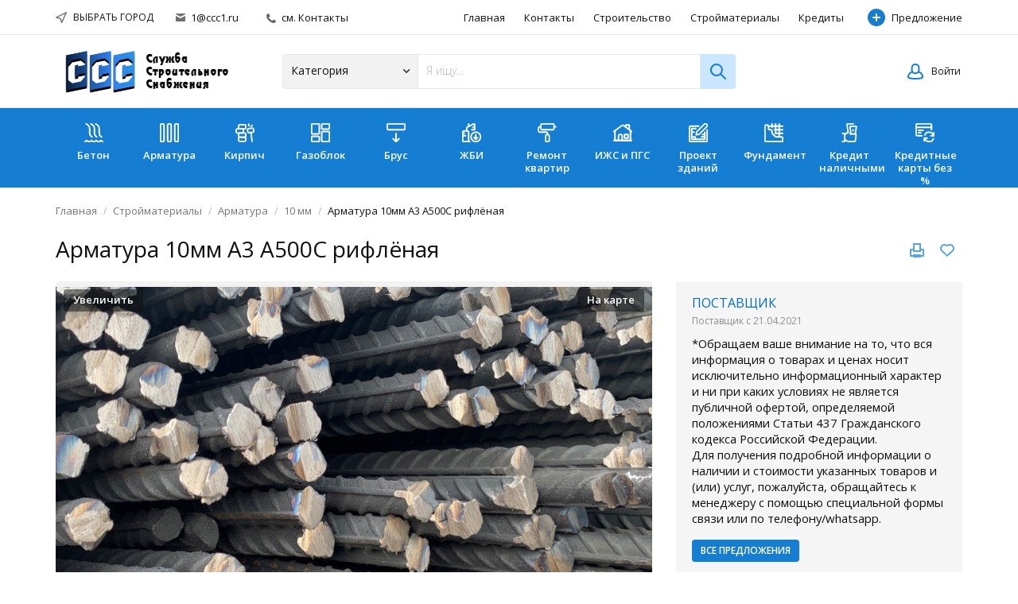

--- FILE ---
content_type: text/html; charset=utf-8
request_url: https://krasnodar.ccc1.ru/armatura/10mm/armatura-10mm-a3-a500s-riflionaia-3729.html
body_size: 25424
content:
<!DOCTYPE html>
<html xmlns="http://www.w3.org/1999/xhtml" lang="ru">
<head>

<title>Арматура 10мм А3 А500С рифлёная цена от 45 руб в Краснодаре - заказать метрами, тоннами</title>

<meta http-equiv="X-UA-Compatible" content="IE=edge" />
<meta name="generator" content="Flynax Classifieds Software" />
<meta charset="UTF-8" />
<meta http-equiv="x-dns-prefetch-control" content="on" />
<meta name="viewport" content="width=device-width, user-scalable=no, initial-scale=1, maximum-scale=1" />

<meta name="description" content="Арматура 10мм А3 А500С рифлёная в Краснодаре - продажа по выгодной цене от надёжного поставщика. Узнать стоимость со скидкой от прайс-листа на товар Арматура 10мм А3 А500С рифлёная и приобрести в Краснодаре за наличный или безналичный расчёт." />
<meta name="Keywords" content="" />

<link rel="stylesheet" href="https://www.ccc1.ru/templates/general_nova/css/style.css" />


<link rel="shortcut icon" href="https://www.ccc1.ru/templates/general_nova/img/favicon.ico" type="image/x-icon" />




<!--[if lte IE 9]>
<meta http-equiv="refresh" content="0; url=https://www.ccc1.ru/templates/general_nova/browser-upgrade.htx" />
<style>body { display: none!important; }</style>
<![endif]-->

<script src="https://www.ccc1.ru/libs/jquery/jquery.js"></script>
<script src="https://www.ccc1.ru/libs/javascript/system.lib.js"></script>
<script src="https://www.ccc1.ru/libs/jquery/jquery.ui.js"></script>
<script src="https://www.ccc1.ru/libs/jquery/datePicker/i18n/ui.datepicker-ru.js"></script>



<script type="text/javascript">
    var rlLangDir       = 'ltr';
    var rlLang          = 'ru';
    var isLogin         = false;
    var staticDataClass = true;

    var lang = new Array();
        lang['notice_listing_removed_from_favorites'] = 'Объявление было успешно удалено из &quot;Избранных&quot;.';
        lang['add_to_favorites'] = 'Добавить в избранные';
        lang['no_favorite'] = 'У Вас нет избранных объявлений.';
        lang['remove_from_favorites'] = 'Исключить из избранных';
        lang['save_search_confirm'] = 'Вы уверены, что хотите сохранить результаты данного поиска?';
        lang['count_more_pictures'] = '{count} фото<br />больше';
        lang['massmailer_newsletter_guest'] = 'Гость';
        lang['account_remove_notice_pass'] = 'Ваша учетная запись будет удалена безвозвратно, включая данные Вашего профиля, объявления и другие настройки. Пожалуйста, введите свой пароль, чтобы продолжить удаление. ';
        lang['account_remove_notice'] = 'Ваша учетная запись будет удалена безвозвратно, включая данные Вашего профиля, объявления и другие настройки.';
        lang['account_remove_in_process'] = 'Идет удаление учетной записи; пожалуйста, не закрывайте всплывающее окно. ';
        lang['mf_is_your_location'] = '{location} - это Ваше местоположение?';
        lang['massmailer_newsletter_no_response'] = 'Сервер не отвечает; пожалуйста, попробуйте повторить позже.';
        lang['add_photo'] = 'Добавить фото';
        lang['photo'] = 'Фото';
        lang['delete_account'] = 'Удалить учетную запись';
        lang['error_maxFileSize'] = 'Размер файла превышает установленный лимит.';
        lang['or'] = 'или';
        lang['password_weak_warning'] = 'Вы выбрали слабый пароль; мы советуем использовать заглавные буквы для повышения безопасности.';
        lang['password_strength_pattern'] = 'Надежность ({number} из {maximum})';
        lang['loading'] = 'Загрузка…';
        lang['flynax_connect_fail'] = 'Не удалось обратиться к серверу ';
        lang['update'] = 'Обновить';
        lang['reviewed'] = 'Просмотрено';
        lang['replied'] = 'Отвечено';
        lang['password_lenght_fail'] = 'Ваш пароль является слишком коротким или пустым.';
        lang['done'] = 'Завершено';
        lang['incomplete'] = 'Незавершенные';
        lang['warning'] = 'Внимание!';
        lang['pending'] = 'На рассмотрении';
        lang['expired'] = 'Истекшие';
        lang['system_error'] = 'Произошла системная ошибка; скоро исправим...';
        lang['confirm_notice'] = 'Пожалуйста, подтвердите действие.';
        lang['show_subcategories'] = 'Показывать подкатегории';
        lang['cancel'] = 'Отменить';
        lang['notice'] = 'Заметка';
        lang['save'] = 'Сохранить';
        lang['new'] = 'Новые';
        lang['close'] = 'Закрыть';
        lang['characters_left'] = 'символов текста максимум';
        lang['to'] = 'до';
        lang['any'] = '- Х -';
        lang['from'] = 'от';
        lang['password'] = 'Пароль';
        lang['manage'] = 'Изменить';
        lang['delete'] = 'Удалить';
        lang['notice_pass_bad'] = 'Пароли не совпадают.';
        lang['notice_reg_length'] = 'Значение в поле {field}  должно содержать как минимум 3 символа.';
        lang['notice_bad_file_ext'] = 'Формат файла {ext} не совместим; пожалуйста, используйте рекомендованные форматы из списка.';
        lang['active'] = 'Активные';
        lang['approval'] = 'Неактивные';
        lang['price'] = 'Цена';
        lang['of'] = 'из';
        lang['no_browser_gps_support'] = 'Ваш браузер не поддерживает опцию определения местоположения.';
        lang['gps_support_denied'] = 'Пожалуйста, включите определение местоположения в настройках браузера.';
        lang['nothing_found_for_char'] = 'Ничего не найдено по <strong>&quot;{char}&quot;<\/strong>.';
        lang['canceled'] = 'Отменено';
        lang['delete_file'] = 'Удалить файл';
    
    var rlPageInfo           = new Array();
    rlPageInfo['key']        = 'view_details';
    rlPageInfo['controller'] = 'listing_details';
    rlPageInfo['path']       = 'stroymaterialy';

    var rlConfig                                 = new Array();
    rlConfig['seo_url']                          = 'https://www.ccc1.ru/';
    rlConfig['tpl_base']                         = 'https://www.ccc1.ru/templates/general_nova/';
    rlConfig['files_url']                        = 'https://www.ccc1.ru/files/';
    rlConfig['libs_url']                         = 'https://www.ccc1.ru/libs/';
    rlConfig['plugins_url']                      = 'https://www.ccc1.ru/plugins/';

    rlConfig['ajax_url']                         = 'https://krasnodar.ccc1.ru';
        rlConfig['ajax_url']                         += '/request.ajax.php';

    rlConfig['mod_rewrite']                      = 1;
    rlConfig['sf_display_fields']                = 1;
    rlConfig['account_password_strength']        = 0;
    rlConfig['messages_length']                  = 3000;
    rlConfig['pg_upload_thumbnail_width']        = 340;
    rlConfig['pg_upload_thumbnail_height']       = 180;
    rlConfig['thumbnails_x2']                    = true;
    rlConfig['template_type']                    = 'responsive_42';
    rlConfig['domain']                           = '.ccc1.ru';
    rlConfig['domain_path']                      = '/';
    rlConfig['isHttps']                          = true;
    rlConfig['map_search_listings_limit']        = 500;
    rlConfig['map_search_listings_limit_mobile'] = 75;
    rlConfig['price_delimiter']                  = "";
    rlConfig['price_separator']                  = ",";
    rlConfig['random_block_slideshow_delay']     = '10';
    rlConfig['template_name']                    = 'general_nova_wide';
    rlConfig['map_provider']                     = 'yandex';
    rlConfig['map_default_zoom']                 = '11';
    rlConfig['upload_max_size']                  = 2097152000;
    rlConfig['expire_languages']                 = 12;

    var rlAccountInfo = new Array();
    rlAccountInfo['ID'] = null;

    flynax.langSelector();

    var qtip_style = new Object({
        width      : 'auto',
        background : '#1473cc',
        color      : '#ffffff',
        tip        : 'bottomLeft',
        border     : {
            width  : 7,
            radius : 0,
            color  : '#1473cc'
        }
    });
</script>


<script src="https://www.ccc1.ru/templates/general_nova/js/lib.js"></script>

<script>
    var mfFields = new Array();
    var mfFieldVals = new Array();
    lang['select'] = "- Выбрать -";
    lang['not_available'] = "Нет данных";
</script>

<script>


var mfGeoFields = new Array();

var gfAjaxClick = function(key, path, redirect){
    flUtil.ajax({
        mode: 'mfApplyLocation',
        item: path,
        key: key
    }, function(response, status) {
        if (status == 'success' && response.status == 'OK') {
            if (rlPageInfo['key'] === '404') {
                location.href = rlConfig['seo_url'];
            } else {
                if (location.href.indexOf('?reset_location') > 0) {
                    location.href = location.href.replace('?reset_location', '');
                } else {
                    if (redirect) {
                        location.href = redirect;
                    } else {
                        location.reload();
                    }
                }
            }
        } else {
            printMessage('error', lang['system_error']);
        }
    });
}


</script>

    <style>

/*** GEO LOCATION IN NAVBAR */
.circle #mf-location-selector {
    vertical-align: top;
    display: inline-block;
}
#mf-location-selector + .popover {
    color: initial;
    /*min-width: auto;*/
}
#mf-location-selector .default:before,
#mf-location-selector .default:after {
    display: none;
}
#mf-location-selector .default {
    max-width: 170px;
    
        vertical-align: top;
        
    white-space: nowrap;
}
#mf-location-selector .default > span {
    display: inline-block;
    min-width: 0;
    text-overflow: ellipsis;
    overflow: hidden;
    white-space: nowrap;
}


@media screen and (max-width: 767px) {
    #mf-location-selector .default > span {
        display: none;
    }
    svg.mf-location-icon {
        margin: 0 !important;
    }
}

.popup .gf-root {
    width: 500px;
    display: flex;
    height: 255px;
}
.gf-cities {
    overflow: hidden;
}
.gf-cities .gf-city {
    padding: 4px 0;
}
.gf-cities .gf-city a {
    display: block;
}
.gf-cities-hint {
    padding-bottom: 10px;
}
svg.mf-location-icon {
    
    width: 14px;
    height: 14px;
        flex-shrink: 0;
        
}
#mf-location-selector:hover svg.mf-location-icon {
    opacity: .8;
}
@media screen and (max-width: 767px) {
    .popup .gf-root {
        height: 85vh;
        min-width: 1px;
    }
}
@media screen and (min-width: 768px) and (max-width: 991px) {
    .header-contacts .contacts__email {
        display: none;
    }
}

/* TODO: Remove once bootstrap4 will be updated in the template core */
.d-inline {
  display: inline !important;
}
@media (min-width: 768px) {
  .d-md-none {
    display: none !important;
  }
}
.gf-root .w-100 {
    width: 100%;
}
.flex-column {
    flex-direction: column;
}
.flex-fill {
    flex: 1;
}
.mr-2 {
    margin-right: 0.5rem;
}
.align-self-center {
    align-self: center;
}
body[dir=rtl] .mr-2 {
    margin-right: 0;
    margin-left: 0.5rem;
}
/* TODO end */

</style>

<style>

.mf-autocomplete {
    padding-bottom: 15px;
    position: relative;
}
.mf-autocomplete-dropdown {
    width: 100%;
    height: auto;
    max-height: 185px;
    position: absolute;
    overflow-y: auto;
    background: white;
    z-index: 500;
    margin: 0 !important;
    box-shadow: 0px 3px 5px rgba(0,0,0, 0.2);
}
.mf-autocomplete-dropdown > a {
    display: block;
    padding: 9px 10px;
    margin: 0;
}
.mf-autocomplete-dropdown > a:hover,
.mf-autocomplete-dropdown > a.active {
    background: #eeeeee;
}

.gf-current a > img {
    background-image: url(https://www.ccc1.ru/templates/general_nova/img/gallery.png);
}
@media only screen and (-webkit-min-device-pixel-ratio: 1.5),
only screen and (min--moz-device-pixel-ratio: 1.5),
only screen and (min-device-pixel-ratio: 1.5),
only screen and (min-resolution: 144dpi) {
    .gf-current a > img {
        background-image: url(https://www.ccc1.ru/templates/general_nova/img/@2x/gallery2.png) !important;
    }
}

</style>
<!-- listing box grid-view box styles -->

<style>


ul.lb-box-grid li.item .photo {
    width: 60px;
    height: 60px;
    float: left;
    margin-right: 10px;
    padding: 0;
    border: 0;
    border-radius: 0;
}
ul.lb-box-grid li.item .photo img {
    width: 100%;
    height: 100%;
    border: 0px;
}
/* craigslist fallback */
ul.lb-box-grid > li div.picture.no-picture img {
    background-size: cover;
}
/* craigslist fallback end */
ul.lb-box-grid li.item ul {
    padding: 0!important;
    margin: 0!important;
    overflow: hidden;
    background: transparent;
    box-shadow: none;
    width: auto!important;
}
ul.lb-box-grid li.item ul > li.title {
    margin: -2px 0 5px 0;
    text-overflow: ellipsis;
    padding: 0px;

    position: static;
    background: transparent;

    overflow: hidden;
    display: -webkit-box;
    -webkit-line-clamp: 2;
    -webkit-box-orient: vertical;
}
ul.lb-box-grid li.item ul > li.title > a {
    white-space: normal;
}
ul.lb-box-grid li.item span.price-tag {
    font-weight: normal;
}

/* rlt option */
body[dir=rtl]  ul.lb-box-grid li.item .photo {
    float: right;
    margin-right: 0;
    margin-left: 10px;
}

/*** ALL DESKTOPS VIEW ***/
@media screen and (min-width: 992px) {
    .side_block ul.lb-box-grid li.col-md-12:not(:last-child) {
        margin-bottom: 10px;
    }
}
/*** MIDDLE DESKTOP VIEW ***/
@media screen and (min-width: 992px) and (max-width: 1199px) {
    .two-middle ul.lb-box-grid li.col-md-12:not(:last-child) {
        margin-bottom: 10px;
    }
}
/*** LARGE DESKTOP VIEW ***/
@media screen and (min-width: 1200px) {
    .two-middle ul.lb-box-grid li.col-md-12:not(.col-lg-6):not(:last-child) {
        margin-bottom: 10px;
    }
}
/*** MOBILE VIEW ***/
@media screen and (max-width: 767px) {
    ul.lb-box-grid li.item {
        max-width: none;
    }
    ul.lb-box-grid li.item:not(:last-child) {
        margin-bottom: 10px;
    }
}


</style>

<!-- listing box grid-view box styles end -->
    <!-- listing box grid-view box styles | nova fallback -->
    <style>
    

    ul.featured.lb-box-grid > li > ul {
        border: 0px;
        border-radius: 0;
    }

    
    </style>

<!-- report broken listings header -->


<style>
.rbl-icon svg {
    width: 22px;
    vertical-align: bottom;
}
.rbl-icon svg > * {
    stroke-width: 2px;
}

#points {
    max-height: 300px;
}
#points .rbl-item:not(:last-child) {
    margin-bottom: 10px;
}

/*** ALL TABLET/MOBILE VIEWS ***/
@media screen and (max-width: 991px) {
    #points {
        max-height: 50vh;
    }
}
</style>


<!-- report broken listings header end --><!-- verification code plugin -->

            <!-- ЯМетрика -->
        <!-- Yandex.Metrika counter -->
<script type="text/javascript" >
   (function(m,e,t,r,i,k,a){m[i]=m[i]||function(){(m[i].a=m[i].a||[]).push(arguments)};
   m[i].l=1*new Date();k=e.createElement(t),a=e.getElementsByTagName(t)[0],k.async=1,k.src=r,a.parentNode.insertBefore(k,a)})
   (window, document, "script", "https://mc.yandex.ru/metrika/tag.js", "ym");

   ym(81211804, "init", {
        clickmap:true,
        trackLinks:true,
        accurateTrackBounce:true,
        webvisor:true
   });
</script>
<noscript><div><img src="https://mc.yandex.ru/watch/81211804" style="position:absolute; left:-9999px;" alt="" /></div></noscript>
<!-- /Yandex.Metrika counter -->
        <!-- end  ЯМетрика -->
            <!-- Яндекс -->
        <meta name="yandex-verification" content="47903e3e96a9cbff" />
        <!-- end  Яндекс -->
    
<!-- verification code plugin -->
<link rel="preconnect" href="https://www.google.com">
<link rel="preconnect" href="https://www.gstatic.com" crossorigin>


<script type="text/javascript" charset="UTF-8">
/* <![CDATA[ */
try { if (undefined == xajax.config) xajax.config = {}; } catch (e) { xajax = {}; xajax.config = {}; };
xajax.config.requestURI = "https://krasnodar.ccc1.ru/armatura/10mm/armatura-10mm-a3-a500s-riflionaia-3729.html";
xajax.config.statusMessages = false;
xajax.config.waitCursor = true;
xajax.config.version = "xajax 0.5 Beta 4";
xajax.config.legacy = false;
xajax.config.defaultMode = "asynchronous";
xajax.config.defaultMethod = "POST";
/* ]]> */
</script>
<script type="text/javascript" src="https://www.ccc1.ru/libs/ajax/xajax_js/xajax_core.js" charset="UTF-8"></script>
<script type="text/javascript" charset="UTF-8">
/* <![CDATA[ */
window.setTimeout(
 function() {
  var scriptExists = false;
  try { if (xajax.isLoaded) scriptExists = true; }
  catch (e) {}
  if (!scriptExists) {
   alert("Error: the xajax Javascript component could not be included. Perhaps the URL is incorrect?\nURL: https://www.ccc1.ru/libs/ajax/xajax_js/xajax_core.js");
  }
 }, 2000);
/* ]]> */
</script>

<script type='text/javascript' charset='UTF-8'>
/* <![CDATA[ */
xajax_tellFriend = function() { return xajax.request( { xjxfun: 'ajaxTellFriend' }, { parameters: arguments } ); };
xajax_contactOwner = function() { return xajax.request( { xjxfun: 'ajaxContactOwner' }, { parameters: arguments } ); };
/* ]]> */
</script>


<script src="https://www.ccc1.ru/templates/general_nova/js/yandex.js"></script>
<noscript><div><img src="https://mc.yandex.ru/watch/54914035" style="position:absolute; left:-9999px;" alt="" /></div></noscript>
</head>

<body class="large view-details-page bc-exists get-details-box listing-fit-contain" >
    <div class="main-wrapper d-flex flex-column">
        <header class="page-header">
            <div class="point1 clearfix">
                <div class="top-navigation">
                    <div class="point1 h-100 d-flex align-items-center">
                        <!-- languages selector -->


<!-- languages selector end -->
                        <!-- Location selector in user navbar | multifield -->

<span class="circle" id="mf-location-selector">
    <span class="default header-contacts">
        <svg class="mf-location-icon mr-2 align-self-center" viewBox="0 0 20 20"><use xlink:href="#mf-location"></use></svg><span class="flex-fill">Выбрать город</span>
    </span>
</span>



<!-- Location selector in user navbar | multifield end -->

                        <span class="header-contacts d-none d-md-block font-size-xs font-weight-semibold">
                                                            <a class="color-gray contacts__email mx-3" href="mailto: 1@ccc1.ru">
                                    <svg viewBox="0 0 12 10" class="mr-1">
                                        <use xlink:href="#envelope-small"></use>
                                    </svg>
                                    1@ccc1.ru
                                </a>
                                                                                        <a class="d-lg-none d-xl-inline color-gray contacts__handset mx-3" href="tel: см. Контакты">
                                    <svg viewBox="0 0 12 12" class="mr-1">
                                        <use xlink:href="#handset"></use>
                                    </svg>
                                    см. Контакты
                                </a>
                                                    </span>

                        <nav class="main-menu d-flex flex-fill shrink-fix h-100 justify-content-end">
                            <!-- main menu block -->

<div class="menu d-flex h-100 align-items-center flex-fill shrink-fix justify-content-end">
    <div class="d-none d-lg-flex h-100 align-items-center flex-fill shrink-fix justify-content-end">
        <span class="mobile-menu-header d-none align-items-center">
            <span class="mr-auto">Меню</span>
            <svg viewBox="0 0 12 12">
                <use xlink:href="#close-icon"></use>
            </svg>
        </span>

					<a title="ССС1 - Служба Строительного Снабжения №1 в Краснодаре"
           class="h-100"
                      href="https://www.ccc1.ru/">Главная</a>
					<a title="Контакты"
           class="h-100"
                      rel="nofollow"
                      href="https://www.ccc1.ru/contact-us.html">Контакты</a>
							<a title="Строительство в Краснодаре - Сравнить цены, выбрать подрядчика"
           class="h-100"
                      href="https://www.ccc1.ru/stroitelstvo.html">Строительство</a>
					<a title="Стройматериалы купить в Краснодаре недорого, сравнить цены на стройматериалы "
           class="h-100"
                      href="https://www.ccc1.ru/stroymaterialy.html">Стройматериалы</a>
					<a title="Кредиты частным лицам"
           class="h-100"
                      rel="nofollow"
                      href="https://www.ccc1.ru/credits.html">Кредиты</a>
	    </div>

    <a class="h-100 add-property icon-opacity d-none d-md-flex" 
        rel="nofollow"
        title="Кредиты частным лицам"
    href="https://www.ccc1.ru/add-listing.html"><span class="icon-opacity__icon"></span>Предложение</a>

	</div>

<span class="menu-button d-flex d-lg-none align-items-center" title="Меню">
    <svg viewBox="0 0 20 14" class="mr-2">
        <use xlink:href="#mobile-menu"></use>
    </svg>
    Меню
</span>


<!-- main menu block end -->                        </nav>
                    </div>
                </div>
                <section class="header-nav d-flex flex-column">
                    <div class="point1 d-flex flex-fill flex-column">
                        <div class="row no-gutters flex-fill align-items-center">
                            <div class="col-6 col-xl-3">
                                <div class="mx-0 md-x-3" id="logo">
                                    <a class="d-inline-block" href="https://www.ccc1.ru/" title="ССС1 - Служба Строительного Снабжения №1 в Краснодаре">
                                        <img alt="ССС1 - Служба Строительного Снабжения №1 в Краснодаре" 
                                            src="https://www.ccc1.ru/templates/general_nova/img/logo.png" 
                                            srcset="https://www.ccc1.ru/templates/general_nova/img/@2x/logo.png 2x" />
                                    </a>
                                </div>
                            </div>
                            <div class="col-xl-6 col-lg-12 order-3 order-xl-2">
                                <!-- home page content tpl -->

<section class="horizontal-search">
    
                
    <form accesskey="https://www.ccc1.ru/search.html#keyword_tab" method="post" action="https://www.ccc1.ru/{type}/search-results.html">
        <input type="hidden" name="action" value="search" />
        <input type="hidden" name="form" value="keyword_search" />
        <input type="hidden" name="post_form_key" value="" />

		<div class="d-flex flex-column flex-md-row cd-form">
            
                            <select name="f[Category_ID]" class="cd-dropdown">
                    <option value="">Категория</option>
                </select>

                
            
            <input class="tags-autocomplete flex-fill" type="text" placeholder="Я ищу..." name="f[keyword_search]" />

            
            <input class="d-block d-md-none" type="submit" value="Поиск" />
            <input class="button-lens d-none d-md-block" type="submit" value="" />
		</div>
    </form>
</section>

<!-- home page content tpl end -->                            </div>
                            <div class="col-6 col-xl-3 order-2 order-xl-3 d-flex justify-content-end user-navbar">
                                <!-- shopping cart tpl | template file -->


<!-- shopping cart tpl end -->                                <!-- user navigation bar -->


<span class="circle" id="user-navbar">
	<span class="default"><span>Войти</span></span>
	<span class="content  hide">
					<span class="user-navbar-container">
								
				<form  action="https://www.ccc1.ru/login.html" method="post">
					<input type="hidden" name="action" value="login" />
					
					<input placeholder="Email" type="text" name="username" maxlength="100" value=""  />
					<input placeholder="Пароль" type="password" name="password" maxlength="100"  />
					
					<div class="nowrap">
					<input type="submit" value="Войти"  />
					<span class="hookUserNavbar"></span>
					</div>

                                            <div class="remember-me">
                            <label><input type="checkbox" name="remember_me" checked="checked" />Оставаться в системе</label>
                        </div>
                    
					<span class="links">
						<span><a title="Сменить пароль" class="font2" href="https://www.ccc1.ru/reset-password.html">Забыли пароль?</a></span>
													<a title="Зарегистрироваться" class="font2" href="https://www.ccc1.ru/registration.html">Зарегистрироваться</a>
											</span>
				</form>
			</span>
			</span>
	
	</span>

<!-- user navigation bar end -->                            </div>
                        </div>
                    </div>
                </section>
            </div>
        </header>

        <!-- categorires carousel -->

    
    <section class="categories__block">
        <div class="categories__container point1">
            <div class="owl-carousel d-flex owl-hidden">
                                <div class="item categories__item col-4 col-sm-3 col-md-2 col-lg-1">
                    <a href="https://www.ccc1.ru/beton/"
                       class="categories__link text-center"
                       id="beton">
                                              <svg id="Regular" xmlns="http://www.w3.org/2000/svg" viewBox="0 0 24 24"><defs><style>.cls-1{fill:none;stroke:currentColor;stroke-linecap:round;stroke-linejoin:round;stroke-width:1.5px;}</style></defs><title>renewable-energy-water-dam-1</title><path class="cls-1" d="M23.25,23.139A4.383,4.383,0,0,1,21,21.75a3.964,3.964,0,0,1-3,1.5v-.027a4.188,4.188,0,0,1-3-1.473,3.964,3.964,0,0,1-3,1.5v-.027A4.188,4.188,0,0,1,9,21.75a3.964,3.964,0,0,1-3,1.5v-.027A4.188,4.188,0,0,1,3,21.75,4.07,4.07,0,0,1,.75,23.169"/><path class="cls-1" d="M2.25.75,4.333,2.139A5.426,5.426,0,0,1,6.75,6.654V12.4a5.425,5.425,0,0,0,3,4.854h0"/><path class="cls-1" d="M8.25.75l2.083,1.389A5.426,5.426,0,0,1,12.75,6.654V12.4a5.425,5.425,0,0,0,3,4.854h0"/><path class="cls-1" d="M14.25.75l2.083,1.389A5.426,5.426,0,0,1,18.75,6.654V12.4a5.425,5.425,0,0,0,3,4.854h0"/></svg>
                                              Бетон
                   </a>
                </div>
                                <div class="item categories__item col-4 col-sm-3 col-md-2 col-lg-1">
                    <a href="https://www.ccc1.ru/armatura/"
                       class="categories__link text-center"
                       id="stroymaterialy_armatura">
                                              <svg xmlns="http://www.w3.org/2000/svg" viewBox="0 0 24 24"><defs><style>.a{fill:none;stroke:currentColor;stroke-linecap:round;stroke-linejoin:round;stroke-width:1.5px;}</style></defs><title>layout-column</title><rect class="a" x="0.75" y="0.747" width="4.5" height="22.5" rx="1.5" ry="1.5"/><rect class="a" x="9.751" y="0.747" width="4.5" height="22.5" rx="1.5" ry="1.5"/><rect class="a" x="18.75" y="0.747" width="4.5" height="22.5" rx="1.5" ry="1.5"/></svg>
                                              Арматура
                   </a>
                </div>
                                <div class="item categories__item col-4 col-sm-3 col-md-2 col-lg-1">
                    <a href="https://www.ccc1.ru/kirpich/"
                       class="categories__link text-center"
                       id="stroymaterialy_kirpich">
                                              <svg xmlns="http://www.w3.org/2000/svg" viewBox="0 0 24 24"><defs><style>.a{fill:none;stroke:currentColor;stroke-linecap:round;stroke-linejoin:round;stroke-width:1.5px;}</style></defs><title>toys-building</title><rect class="a" x="3.994" y="17.625" width="9" height="5.25" rx="1.5" ry="1.5"/><rect class="a" x="3.994" y="12.375" width="9" height="5.25" rx="1.5" ry="1.5"/><rect class="a" x="0.994" y="7.125" width="9" height="5.25" rx="1.5" ry="1.5"/><rect class="a" x="3.994" y="1.875" width="9" height="5.25" rx="1.5" ry="1.5"/><line class="a" x1="19.478" y1="11.727" x2="20.988" y2="22.875"/><rect class="a" x="15.375" y="6.501" width="7.5" height="5.25" rx="1.5" ry="1.5" transform="translate(-1.052 2.651) rotate(-7.718)"/><line class="a" x1="16.744" y1="3.375" x2="16.744" y2="1.125"/><line class="a" x1="19.744" y1="4.125" x2="21.244" y2="2.625"/></svg>
                                              Кирпич
                   </a>
                </div>
                                <div class="item categories__item col-4 col-sm-3 col-md-2 col-lg-1">
                    <a href="https://www.ccc1.ru/gazoblok/"
                       class="categories__link text-center"
                       id="stroymaterialy_gazoblok">
                                              <svg xmlns="http://www.w3.org/2000/svg" viewBox="0 0 24 24"><defs><style>.a{fill:none;stroke:currentColor;stroke-linecap:round;stroke-linejoin:round;stroke-width:1.5px;}</style></defs><title>layout-dashboard</title><path class="a" d="M10.5,12.526a.978.978,0,0,1-.975.98h-7.8a.977.977,0,0,1-.975-.98V1.736a.978.978,0,0,1,.976-.98l7.8.013a.978.978,0,0,1,.974.98Z"/><path class="a" d="M23.246,6.544a.969.969,0,0,1-.975.962h-7.8a.968.968,0,0,1-.975-.962V1.731a.968.968,0,0,1,.973-.962l7.8-.013a.97.97,0,0,1,.977.962Z"/><path class="a" d="M10.5,22.291a.971.971,0,0,1-.977.965l-7.8-.013a.969.969,0,0,1-.973-.964V17.47a.969.969,0,0,1,.975-.964h7.8a.97.97,0,0,1,.975.964Z"/><path class="a" d="M14.472,23.256a.978.978,0,0,1-.976-.981V11.487a.978.978,0,0,1,.975-.981h7.8a.978.978,0,0,1,.975.981V22.262a.979.979,0,0,1-.974.981Z"/></svg>
                                              Газоблок
                   </a>
                </div>
                                <div class="item categories__item col-4 col-sm-3 col-md-2 col-lg-1">
                    <a href="https://www.ccc1.ru/brus/"
                       class="categories__link text-center"
                       id="stroymaterialy_brus">
                                              <svg xmlns="http://www.w3.org/2000/svg" viewBox="0 0 24 24"><defs><style>.a{fill:none;stroke:currentColor;stroke-linecap:round;stroke-linejoin:round;stroke-width:1.5px;}</style></defs><title>move-down</title><line class="a" x1="12" y1="23.248" x2="12" y2="12.748"/><polyline class="a" points="8.25 19.498 12 23.248 15.75 19.498"/><rect class="a" x="0.75" y="0.748" width="22.5" height="7.5" rx="1.5" ry="1.5"/></svg>
                                              Брус
                   </a>
                </div>
                                <div class="item categories__item col-4 col-sm-3 col-md-2 col-lg-1">
                    <a href="https://www.ccc1.ru/gbi/"
                       class="categories__link text-center"
                       id="stroymaterialy_zhbi">
                                              <svg id="Regular" xmlns="http://www.w3.org/2000/svg" viewBox="0 0 24 24"><defs><style>.cls-1{fill:none;stroke:currentColor;stroke-linecap:round;stroke-linejoin:round;stroke-width:1.5px;}</style></defs><title>real-estate-action-building-download</title><circle class="cls-1" cx="17.25" cy="17.25" r="6"/><line class="cls-1" x1="17.25" y1="14.25" x2="17.25" y2="20.25"/><line class="cls-1" x1="17.25" y1="20.25" x2="15" y2="18"/><line class="cls-1" x1="17.25" y1="20.25" x2="19.5" y2="18"/><path class="cls-1" d="M15.75,8.25V1.5A.75.75,0,0,0,14.737.8l-8.25,4.27A.75.75,0,0,0,6,5.77V9.75"/><line class="cls-1" x1="13.5" y1="5.25" x2="15.75" y2="5.25"/><line class="cls-1" x1="12" y1="8.25" x2="15.75" y2="8.25"/><line class="cls-1" x1="0.75" y1="12.75" x2="3" y2="12.75"/><line class="cls-1" x1="0.75" y1="15.75" x2="4.5" y2="15.75"/><line class="cls-1" x1="8.25" y1="4.156" x2="8.25" y2="0.751"/><path class="cls-1" d="M8.25,23.25v-12a1.5,1.5,0,0,0-1.5-1.5H2.25a1.5,1.5,0,0,0-1.5,1.5v12h9"/></svg>
                                              ЖБИ
                   </a>
                </div>
                                <div class="item categories__item col-4 col-sm-3 col-md-2 col-lg-1">
                    <a href="https://www.ccc1.ru/remont-kvartir/"
                       class="categories__link text-center"
                       id="remont_pod_kluch">
                                              <svg xmlns="http://www.w3.org/2000/svg" viewBox="0 0 24 24"><defs><style>.a{fill:none;stroke:currentColor;stroke-linecap:round;stroke-linejoin:round;stroke-width:1.5px;}</style></defs><title>color-rolling-brush</title><rect class="a" x="4.125" y="0.75" width="16.5" height="7.5" rx="1.5" ry="1.5"/><path class="a" d="M4.125,4.5h-1.5A1.5,1.5,0,0,0,1.125,6V9.75a1.5,1.5,0,0,0,1.5,1.5h8.25a1.5,1.5,0,0,1,1.5,1.5v1.5"/><path class="a" d="M13.125,23.25h-1.5a1.5,1.5,0,0,1-1.5-1.5V16.5a2.25,2.25,0,0,1,2.25-2.25h0a2.25,2.25,0,0,1,2.25,2.25v5.25A1.5,1.5,0,0,1,13.125,23.25Z"/><line class="a" x1="20.625" y1="4.5" x2="22.875" y2="4.5"/></svg>
                                              Ремонт квартир
                   </a>
                </div>
                                <div class="item categories__item col-4 col-sm-3 col-md-2 col-lg-1">
                    <a href="https://www.ccc1.ru/stroitelstvo-domov/"
                       class="categories__link text-center"
                       id="stroitelstvo_stroitiel_stvo_domov">
                                              <svg xmlns="http://www.w3.org/2000/svg" viewBox="0 0 24 24"><defs><style>.a{fill:none;stroke:currentColor;stroke-linecap:round;stroke-linejoin:round;stroke-width:1.5px;}</style></defs><title>house-3</title><path class="a" d="M2.25,9.4V21.75h4.5v-6a1.5,1.5,0,0,1,1.5-1.5h1.5a1.5,1.5,0,0,1,1.5,1.5v6h10.5V9.4"/><path class="a" d="M23.25,10.5,12.887,2.9a1.5,1.5,0,0,0-1.774,0L.75,10.5"/><polyline class="a" points="15.75 5 15.75 2.25 20.25 2.25 20.25 8.3"/><rect class="a" x="14.25" y="14.25" width="4.5" height="4.5"/><line class="a" x1="0.75" y1="21.75" x2="23.25" y2="21.75"/></svg>
                                              ИЖС и ПГС 
                   </a>
                </div>
                                <div class="item categories__item col-4 col-sm-3 col-md-2 col-lg-1">
                    <a href="https://www.ccc1.ru/proektirovanie-zdanij/"
                       class="categories__link text-center"
                       id="stroitelstvo_proiektirovaniie_zdanii">
                                              <svg xmlns="http://www.w3.org/2000/svg" viewBox="0 0 24 24"><defs><style>.a{fill:none;stroke:currentColor;stroke-linecap:round;stroke-linejoin:round;stroke-width:1.5px;}</style></defs><title>project-blueprint-create</title><path class="a" d="M13.045,14.137l-3.712.53.53-3.712,9.546-9.546a2.25,2.25,0,0,1,3.182,3.182Z"/><path class="a" d="M23.25,8.25v13.5a1.5,1.5,0,0,1-1.5,1.5H2.25a1.5,1.5,0,0,1-1.5-1.5V5.25a1.5,1.5,0,0,1,1.5-1.5h10.5"/><polyline class="a" points="9 6.75 3.75 6.75 3.75 20.25 20.25 20.25 20.25 11.25"/><line class="a" x1="3.75" y1="11.25" x2="6.75" y2="11.25"/><polyline class="a" points="3.75 17.25 8.25 17.25 8.25 20.25"/><line class="a" x1="15.75" y1="17.25" x2="20.25" y2="17.25"/><line class="a" x1="17.25" y1="14.25" x2="20.25" y2="14.25"/></svg>
                                              Проект зданий
                   </a>
                </div>
                                <div class="item categories__item col-4 col-sm-3 col-md-2 col-lg-1">
                    <a href="https://www.ccc1.ru/fundament/"
                       class="categories__link text-center"
                       id="stroitelstvo_vozviedieniie_fundamientov">
                                              <svg xmlns="http://www.w3.org/2000/svg" viewBox="0 0 24 24"><defs><style>.a{fill:none;stroke:currentColor;stroke-linecap:round;stroke-linejoin:round;stroke-width:1.5px;}</style></defs><title>construction-fence</title><path class="a" d="M2.25,2.25a1.5,1.5,0,0,0-1.5,1.5v18a1.5,1.5,0,0,0,1.5,1.5h19.5a1.5,1.5,0,0,0,1.5-1.5v-3a1.5,1.5,0,0,0-1.5-1.5H14.871a1.5,1.5,0,0,1-1.06-.439l-3.622-3.622a1.5,1.5,0,0,1-.439-1.06V9.75a1.5,1.5,0,0,0-1.5-1.5H6.75a1.5,1.5,0,0,1-1.5-1.5v-3a1.5,1.5,0,0,0-1.5-1.5Z"/><line class="a" x1="5.25" y1="3.75" x2="23.25" y2="3.75"/><line class="a" x1="12.75" y1="8.25" x2="23.25" y2="8.25"/><line class="a" x1="13.5" y1="12.75" x2="23.25" y2="12.75"/><line class="a" x1="9.75" y1="0.75" x2="9.75" y2="5.25"/><line class="a" x1="14.25" y1="0.75" x2="14.25" y2="12.75"/><line class="a" x1="18.75" y1="0.75" x2="18.75" y2="17.25"/></svg>
                                              Фундамент 
                   </a>
                </div>
                                <div class="item categories__item col-4 col-sm-3 col-md-2 col-lg-1">
                    <a href="https://www.ccc1.ru/credit/"
                       class="categories__link text-center"
                       id="potreb_credit">
                                              <svg xmlns="http://www.w3.org/2000/svg" viewBox="0 0 24 24"><defs><style>.a{fill:none;stroke:currentColor;stroke-linecap:round;stroke-linejoin:round;stroke-width:1.5px;}</style></defs><title>cash-payment-bills</title><path class="a" d="M3.171,12.8h2.5a.483.483,0,0,1,.5.523v9.409a.483.483,0,0,1-.5.523h-2.5"/><path class="a" d="M10.322,10.584,8.4,12.977a1.4,1.4,0,0,1-1.045.523H6.171"/><path class="a" d="M6.171,20.534c2.144,1.625,4.1,2.716,5.363,2.716h6.273c.76,0,1.238-.054,1.568-1.045a63.517,63.517,0,0,0,1.046-7.66c0-.522-.523-1.045-1.568-1.045H12.921"/><path class="a" d="M10.554,12.205,9.006,1.373A.546.546,0,0,1,9.546.75H17.1"/><path class="a" d="M13.839,13.5l-.916-9.159a.5.5,0,0,1,.5-.553h6.9a.5.5,0,0,1,.5.577l-1.38,9.2"/><path class="a" d="M16.7,8.621A.375.375,0,1,1,16.321,9a.375.375,0,0,1,.375-.375"/></svg>
                                              Кредит наличными
                   </a>
                </div>
                                <div class="item categories__item col-4 col-sm-3 col-md-2 col-lg-1">
                    <a href="https://www.ccc1.ru/credit-cards/"
                       class="categories__link text-center"
                       id="credit_cards">
                                              <svg xmlns="http://www.w3.org/2000/svg" viewBox="0 0 24 24"><defs><style>.a{fill:none;stroke:currentColor;stroke-linecap:round;stroke-linejoin:round;stroke-width:1.5px;}</style></defs><title>credit-card-sync</title><polyline class="a" points="15 18.75 11.25 18.75 11.25 22.5"/><path class="a" d="M22.667,19.483a5.572,5.572,0,0,1-10.74-.733"/><polyline class="a" points="19.5 15.75 23.25 15.75 23.25 12"/><path class="a" d="M11.833,15.017a5.572,5.572,0,0,1,10.74.733"/><path class="a" d="M20.25,8.25v-6a1.5,1.5,0,0,0-1.5-1.5H2.25a1.5,1.5,0,0,0-1.5,1.5v12a1.5,1.5,0,0,0,1.5,1.5h6"/><line class="a" x1="0.75" y1="5.25" x2="20.25" y2="5.25"/><line class="a" x1="3.75" y1="9" x2="9.75" y2="9"/><line class="a" x1="3.75" y1="12" x2="6.75" y2="12"/></svg>
                                              Кредитные карты без %
                   </a>
                </div>
                            </div>
        </div>
    </section>

    <script>
    

    $(function(){
        flUtil.loadScript(rlConfig['tpl_base']  + 'js/owl.carousel.min.js', function(){
            $('.owl-carousel').owlCarousel({
                loop: true,
                rtl: rlLangDir == 'rtl' ? true : false,
                margin: 0,
                nav: true,
                dots: false,
                navText: [],
                navElement: 'div',
                responsive: {
                    0: {
                        items: 3
                    },
                    576: {
                        items: 4
                    },
                    768: {
                        items: 6
                    },
                    992: {
                        items: 8
                    },
                    1200: {
                        items: 12,
                        nav: false
                    }
                }
            });

            $('.owl-carousel .item').removeClass(function (index, className) {
                return (className.match (/(^|\s)col-\S+/g) || []).join(' ');
            });

            $('.owl-hidden').removeClass('owl-hidden');
        });
    });
    
    </script>

<!-- categorires carousel --><!-- page content -->


<div id="wrapper" class="flex-fill w-100">
	<section id="main_container">
		<!-- bread crumbs block -->

	<div id="bread_crumbs">
		<ul class="point1"><li accesskey="/"><a href="https://www.ccc1.ru/" title="ССС1 - Служба Строительного Снабжения №1 в Краснодаре">Главная</a></li><li accesskey="/"><a href="https://www.ccc1.ru/stroymaterialy.html" title="Стройматериалы купить в Краснодаре недорого, сравнить цены на стройматериалы ">Стройматериалы</a></li><li accesskey="/"><a href="https://www.ccc1.ru/armatura/" title="Арматура">Арматура</a></li><li accesskey="/"><a href="https://www.ccc1.ru/armatura/10mm/" title="10 мм">10 мм</a></li><ol>Арматура 10мм А3 А500С рифлёная</ol> </ul>
	</div>

<!-- bread crumbs block end -->
        
		<div class="inside-container point1 clearfix">	
            
                            <!-- listing details header -->

<div class="row listing-header">
    <h1 class="col-md-10">Арматура 10мм А3 А500С рифлёная</h1>
    <div class="col-md-2">
        <div class="icons"><a rel="nofollow" target="_blank" href="https://www.ccc1.ru/.html?item=listing&id=3729" title="Распечатать страницу" class="print"><span></span></a><span id="fav_3729" class="favorite add" title="Добавить в избранные"><span class="icon"></span></span></div>
    </div>
</div>

<!-- listing details header end -->            
			<div class="row">
				<!-- left blocks area on home page -->
									<aside class="left order-2 col-lg-4">
						<!-- listing details sidebar -->



<!-- seller info -->
<section class="side_block no-header seller-short no-picture">
	<div>
		<!-- bottom listing details seller -->


<div class="row seller-short">
	<div class="col-sm-6 col-md-12 button-exists">
				
		<div class="clearfix relative">
						<ul class="seller-info">
				<li class="name">
					<a title="Посетить страницу" href="https://www.ccc1.ru/agents/3/">					ПОСТАВЩИК
					</a>
																													<div class="type">Поставщик с 21.04.2021</div>
									</li>
									<li class="about">*Обращаем ваше внимание на то, что вся информация о товарах и ценах носит исключительно информационный характер и ни при каких условиях не является публичной офертой, определяемой положениями Статьи 437 Гражданского кодекса Российской Федерации.<br />Для получения подробной информации о наличии и стоимости указанных товаров и (или) услуг, пожалуйста, обращайтесь к менеджеру с помощью специальной формы связи или по телефону/whatsapp. </li>
				
															<a class="button low" href="https://www.ccc1.ru/agents/3/#listings" title="Все предложения">Все предложения</a>
												</ul>
		</div>

		
																		
					<div class="owner-details">
								<div class="info-table">
					<div>
																																		<!-- field output tpl -->

<div class="table-cell clearfix small" 
    id="df_field_tip_uslug">
			<div class="name" title="">Тип услуг</div>
		<div class="value">
		<!-- item out value tpl -->Продажи, Логистика, Консультации, Договора<!-- item out value tpl end -->	</div>
</div>

<!-- field output tpl end -->																																																				
						
											</div>
				</div>
			</div>
		
			
	</div>

			<div class="col-sm-6 col-md-12 form">
						<div>
				<!-- contact seller form tpl -->


<form name="contact_owner" onsubmit="flynaxTpl.contactOwnerSubmit($(this).find('input[type=submit]'), 3729, 1, 0);return false;" method="post" action="">
            <div class="submit-cell">
            <div class="field"><input placeholder="Имя" maxlength="100" type="text" name="contact_name" id="contact_name_1" value="" /><span></span></div>
        </div>
        <div class="submit-cell">
            <div class="field"><input placeholder="Email" maxlength="200" type="text" name="contact_email" id="contact_email_1" value="" /><span></span></div>
        </div>
        <div class="submit-cell">
            <div class="field"><input placeholder="Телефон" maxlength="30" type="text" name="contact_phone" id="contact_phone_1" /><span></span></div>
        </div>

        

        <div class="submit-cell">
            <textarea placeholder="Сообщение" id="contact_owner_message_1" name="contact_message" rows="5" cols=""></textarea>
        </div>

            
    <script>
    

    $(function(){
        flynaxTpl.setupTextarea();
    });

    
    </script>
    <div class="submit-cell buttons">
        <div class="field">
            <input type="submit" name="finish" value="Отправить сообщение" accesskey="Отправить сообщение" />
            <input class="hide" type="reset" id="form_reset_1" value="reset" />
        </div>
    </div>
</form>

<!-- contact seller form tpl end -->							</div>
		</div>
	
	
</div>

<!-- bottom listing details seller end -->	</div>
</section>
<!-- seller info end -->

<!-- map -->

<!-- listing details sidebar end -->	

	
<section class="side_block  similarListings">
	<h3>Похожие предложения</h3>	<div class="clearfix">
	
            <!-- featured listings block -->




    
	<ul class="row featured clearfix with-pictures"><li id="fli_35475" class="col-lg-3 col-md-4 col-sm-6 "><div class="picture"><a title="Арматура 10мм А3 А500С рифлёная"  href="https://tolyatti.ccc1.ru/armatura/10mm/armatura-10mm-a3-a500s-riflionaia-35475.html"><img src="https://www.ccc1.ru/files/07-2021/ad35475/armatura-10mm-a3-a500s-riflio-1241483664.jpg"srcset="https://www.ccc1.ru/files/07-2021/ad35475/armatura-10mm-a3-a500s-riflio-1282420752_x2.jpg 2x"alt="Арматура 10мм А3 А500С рифлёная" /></a></div><ul class="ad-info"><li class="title" title="Арматура 10мм А3 А500С рифлёная"><a  href="https://tolyatti.ccc1.ru/armatura/10mm/armatura-10mm-a3-a500s-riflionaia-35475.html">Арматура 10мм А3 А500С рифлёная</a></li><li class="fields"></li><li class="two-inline price_tag"><nav class="icons"><span id="fav_35475" class="favorite add" title="Добавить в избранные"><span class="icon"></span></span></nav><div><span>45 руб</span></div></li></ul></li><li id="fli_20242" class="col-lg-3 col-md-4 col-sm-6 "><div class="picture"><a title="Арматура 10мм А3 А500С рифлёная"  href="https://kursk.ccc1.ru/armatura/10mm/armatura-10mm-a3-a500s-riflionaia-20242.html"><img src="https://www.ccc1.ru/files/06-2021/ad20242/арматура-10мм-а3-а500с-рифлё-1152521846.jpg"srcset="https://www.ccc1.ru/files/06-2021/ad20242/836456057_x2.jpg 2x"alt="Арматура 10мм А3 А500С рифлёная" /></a></div><ul class="ad-info"><li class="title" title="Арматура 10мм А3 А500С рифлёная"><a  href="https://kursk.ccc1.ru/armatura/10mm/armatura-10mm-a3-a500s-riflionaia-20242.html">Арматура 10мм А3 А500С рифлёная</a></li><li class="fields"></li><li class="two-inline price_tag"><nav class="icons"><span id="fav_20242" class="favorite add" title="Добавить в избранные"><span class="icon"></span></span></nav><div><span>45 руб</span></div></li></ul></li><li id="fli_44483" class="col-lg-3 col-md-4 col-sm-6 "><div class="picture"><a title="Арматура А240 10мм гладкая"  href="https://blagoveshensk.ccc1.ru/armatura/10mm/armatura-a240-10mm-ghladkaia-44483.html"><img src="https://www.ccc1.ru/files/07-2021/ad44483/armatura-a240-10mm-ghladkaia-895284494.jpg"srcset="https://www.ccc1.ru/files/07-2021/ad44483/armatura-a240-10mm-ghladkaia-689923699_x2.jpg 2x"alt="Арматура А240 10мм гладкая" /></a></div><ul class="ad-info"><li class="title" title="Арматура А240 10мм гладкая"><a  href="https://blagoveshensk.ccc1.ru/armatura/10mm/armatura-a240-10mm-ghladkaia-44483.html">Арматура А240 10мм гладкая</a></li><li class="fields"></li><li class="two-inline price_tag"><nav class="icons"><span id="fav_44483" class="favorite add" title="Добавить в избранные"><span class="icon"></span></span></nav><div><span>40 руб</span></div></li></ul></li></ul>

<!-- featured listings block end -->        



	</div>
</section>	

	
<section class="side_block  listings_box">
	<h3>Деньги на любые цели</h3>	<div class="clearfix">
	<!-- listings boxes -->


    <ul id="listing_box_190" class="row featured with-pictures">
    <li id="fli_718" class="col-lg-3 col-md-4 col-sm-6 "><div class="picture"><a title="Честные 145 дней без процентов на всё"  href="https://www.ccc1.ru/credit-cards/chiestnyie-145-dniei-biez-protsientov-na-vsio-718.html"><img src="https://www.ccc1.ru/files/04-2021/ad718/chiestnyie-145-dniei-biez-protsient-960782899.png"srcset="https://www.ccc1.ru/files/04-2021/ad718/chiestnyie-145-dniei-biez-protsient-960782899_x2.png 2x"alt="Честные 145 дней без процентов на всё" /></a></div><ul class="ad-info"><li class="title" title="Честные 145 дней без процентов на всё"><a  href="https://www.ccc1.ru/credit-cards/chiestnyie-145-dniei-biez-protsientov-na-vsio-718.html">Честные 145 дней без процентов на всё</a></li><li class="fields"><span id="flf_718_sum_zaim">до 500 000 руб</span><span id="flf_718_web"><a href="https://guruvk.ru/click/4461/744"><strong>ПОДАТЬ ЗАЯВКУ</strong></a></span></li><li class="two-inline price_tag"><nav class="icons"><span id="fav_718" class="favorite add" title="Добавить в избранные"><span class="icon"></span></span></nav></li></ul></li><li id="fli_710" class="col-lg-3 col-md-4 col-sm-6 "><div class="picture"><a title="Кредит на ремонт до 5 000 000 рублей"  href="https://www.ccc1.ru/credit/kriedit-na-riemont-do-5-000-000-rubliei-710.html"><img src="https://www.ccc1.ru/files/04-2021/ad710/kriedit-nalichnymi-do-5-mln-r-2044782191.png"srcset="https://www.ccc1.ru/files/04-2021/ad710/kriedit-nalichnymi-do-5-mln-r-2044782191_x2.png 2x"alt="Кредит на ремонт до 5 000 000 рублей" /></a></div><ul class="ad-info"><li class="title" title="Кредит на ремонт до 5 000 000 рублей"><a  href="https://www.ccc1.ru/credit/kriedit-na-riemont-do-5-000-000-rubliei-710.html">Кредит на ремонт до 5 000 000 рублей</a></li><li class="fields"><span id="flf_710_sumcred">до 5 млн руб</span><span id="flf_710_web"><a href="https://trkleads.ru/click/e823bfcae7acb3f8e3c3612638111ea8"><strong>ПОДАТЬ ЗАЯВКУ</strong></a></span></li><li class="two-inline price_tag"><nav class="icons"><span id="fav_710" class="favorite add" title="Добавить в избранные"><span class="icon"></span></span></nav></li></ul></li><li id="fli_702" class="col-lg-3 col-md-4 col-sm-6 "><div class="picture"><a title="Кредит наличными без поручителей и залога"  href="https://www.ccc1.ru/credit/kriedit-nalichnymi-biez-poruchitieliei-i-zalogha-702.html"><img src="https://www.ccc1.ru/files/04-2021/ad702/kriedit-nalichnymi-biez-porup-1281198464.png"srcset="https://www.ccc1.ru/files/04-2021/ad702/kriedit-nalichnymi-biez-porup-1281198464_x2.png 2x"alt="Кредит наличными без поручителей и залога" /></a></div><ul class="ad-info"><li class="title" title="Кредит наличными без поручителей и залога"><a  href="https://www.ccc1.ru/credit/kriedit-nalichnymi-biez-poruchitieliei-i-zalogha-702.html">Кредит наличными без поручителей и залога</a></li><li class="fields"><span id="flf_702_sumcred">до 3 млн руб</span><span id="flf_702_web"><a href="https://guruvk.ru/click/4461/446"><strong>ПОДАТЬ ЗАЯВКУ</strong></a></span></li><li class="two-inline price_tag"><nav class="icons"><span id="fav_702" class="favorite add" title="Добавить в избранные"><span class="icon"></span></span></nav></li></ul></li>    </ul>
<!-- listings boxes end -->


	</div>
</section>	


<section class="side_block no-header">
		<div class="clearfix">
	<a href="https://www.ccc1.ru/calc.html" target="_self"><img alt="" src="https://www.ccc1.ru/files/%D0%91%D0%B0%D0%BD%D0%B5%D1%80%20%D0%9A%D0%B0%D0%BB%D1%8C%D0%BA%D1%83%D0%BB%D1%8F%D1%82%D0%BE%D1%80.jpg" style="width: 335px; height: 168px;" /></a>



	</div>
</section>	

	
<section class="side_block no-header  polls">
		<div class="clearfix">
	<!-- poll block -->


	<div class="poll-container" id="poll_container_1">
									<header class="poll-header"><b>Каким способом Вам удобно оставить заявку ?</b></header>
			
			<div class="poll-inquirer">
				<ul class="poll-answer">
									<li>
						<span style="background: #89b0cb;"></span>
						<label><input type="radio" name="poll_1" value="1" /> Позвонить поставщику</label>
					</li>
									<li>
						<span style="background: #28ed6a;"></span>
						<label><input type="radio" name="poll_1" value="2" /> Отправить на WhatsApp</label>
					</li>
									<li>
						<span style="background: #f2ee7e;"></span>
						<label><input type="radio" name="poll_1" value="3" /> По форме на сайте</label>
					</li>
									<li>
						<span style="background: #f09595;"></span>
						<label><input type="radio" name="poll_1" value="4" /> Отправить на Email</label>
					</li>
								</ul>

				<div class="poll-nav">
					<div class="two-inline left">
						<div><input type="button" value="Голосовать" id="vote_button_1" /></div>
						<div class="ralign"><span class="link">Результаты</span></div>
					</div>
				</div>
			</div>

			<div class="poll-results hide">
				<ul class="poll-votes" id="poll_results_1">
					<!-- polls results list -->

    <li>
        <div>Позвонить поставщику (<b>12381</b> чел.)</div>
        <div style="width: 75%; background: #89b0cb;color: #ffffff;">
            60%
        </div>
    </li>
    <li>
        <div>Отправить на WhatsApp (<b>6817</b> чел.)</div>
        <div style="width: 41.25%; background: #28ed6a;color: #ffffff;">
            33%
        </div>
    </li>
    <li>
        <div>По форме на сайте (<b>541</b> чел.)</div>
        <div style="width: 10%; background: #f2ee7e;color: #ffffff;">
            2%
        </div>
    </li>
    <li>
        <div>Отправить на Email (<b>752</b> чел.)</div>
        <div style="width: 10%; background: #f09595;color: #ffffff;">
            3%
        </div>
    </li>

<!-- polls results list end -->				</ul>

				<div class="poll-total">Всего голосов: <b>20491</b></div>

				<div class="poll-results-nav ralign">
					<span class="link">Back for vote</span>
				</div>
			</div>
		
		<script id="pollItem" type="text/x-jquery-tmpl">
		

		${($data.lang_votes = 'чел.'),''}

		<li>
		    <div>${name.en} (<b>${Votes}</b> ${lang_votes})</div>
		    <div style="width: {{if percent < 10}}10{{else percent >= 10 && percent < 70}}${percent*1.25}{{else}}${percent}{{/if}}%; background: ${Color};color: {{if Color == '#ffffff'}}#000000{{else}}#ffffff{{/if}};">
		        ${percent}%
		    </div>
		</li>

		
		</script>
	</div>

<!-- poll block end -->


	</div>
</section>
					</aside>
								<!-- left blocks area end -->

				<section id="content" class="order-1 col-lg-8">
					
					<div id="system_message">
                        
						<!-- no javascript mode -->
												<!-- no javascript mode end -->
					</div>
					
																
					<section id="controller_area"><!-- listing details -->


    

    <script>
    rlConfig['mapAPI'] = [];
    rlConfig['mapAPI']['css'] = JSON.parse('["https:\/\/www.ccc1.ru\/libs\/maps\/leaflet.css","https:\/\/www.ccc1.ru\/templates\/general_nova\/components\/map-control\/map-control.css"]');
    rlConfig['mapAPI']['js']  = JSON.parse('["https:\/\/www.ccc1.ru\/libs\/maps\/leaflet.js","https:\/\/www.ccc1.ru\/libs\/maps\/maps.js"]');
    </script>

<div class="listing-details details loc-exists">

	

	<section class="main-section">
					<div class="gallery">
				

				<div id="media" class="gallery">
					<div class="preview">
						<iframe width="" height="" src="" frameborder="0" allowfullscreen></iframe>
						<video id="player" class="hide" controls>
                            <source src="" type="video/mp4">
                        </video>
						<img title="Арматура 10мм А3 А500С рифлёная" 
                            src="https://www.ccc1.ru/files/06-2021/ad3729/арматура-10мм-а3-а500с-рифлён-996843567_large.jpg" />
                        
											</div>
					<div class="map-container hide"></div>

					<div class="nav-buttons">
						<span class="nav-button zoom">Увеличить</span>
						<span class="map-group">
                            
							<span class="nav-button gallery">Галерея</span>
															<span class="nav-button map">На карте</span>
													</span>
					</div>
				</div>

				<div class="thumbs d-flex hide">
					<div title="" class="prev disabled"></div>
					<div class="slider flex-fill">
						<ul class="swiper-wrapper d-flex flex-row">
							
							<li class="swiper-slide active"><img title="Арматура 10мм А3 А500С рифлёная"alt="Арматура 10мм А3 А500С рифлёная"src="https://www.ccc1.ru/files/06-2021/ad3729/арматура-10мм-а3-а500с-рифлён-294307953.jpg"srcset="https://www.ccc1.ru/files/06-2021/ad3729/1678125797_x2.jpg 2x"data-background="https://www.ccc1.ru/files/06-2021/ad3729/арматура-10мм-а3-а500с-рифлён-996843567_large.jpg"class="swiper-lazy" /></li>						</ul>
					</div>
                    <div title="Далее" class="next"></div>
				</div>
			</div>
			</section>

	<section class="content-section clearfix">
		<!-- tabs -->
		
					<ul class="tabs tabs-hash">
				<li class="active" id="tab_listing"><a href="#listing" data-target="listing">Предложение</a></li><li  id="tab_tell_friend"><a href="#tell_friend" data-target="tell_friend">Поделиться</a></li>			</ul>
				<!-- tabs end -->

		<!-- listing details -->
		<div id="area_listing" class="tab_area">
			<div class="two-inline clearfix">
				<!-- price tag -->
									<div class="price-tag" id="df_field_price">
                        <span>45 руб</span>
                                            </div>
								<!-- price tag end -->

							</div>
		
			

            <div class="listing-fields">
							<div class="no-group">
																																																</div>
							<div class="no-group">
																																																</div>
							<div class="no-group">
																																			<!-- field output tpl -->

<div class="table-cell clearfix" 
    id="df_field_oplata">
			<div class="name" title="Оплата"><div><span>Оплата</span></div></div>
		<div class="value">
		<!-- item out value tpl -->На карту или на р/сч<!-- item out value tpl end -->	</div>
</div>

<!-- field output tpl end -->																														</div>
							<div class="no-group">
																																			<!-- field output tpl -->

<div class="table-cell clearfix" 
    id="df_field_dostavca">
			<div class="name" title="Доставка"><div><span>Доставка</span></div></div>
		<div class="value">
		<!-- item out value tpl -->Длинномер бортовой<!-- item out value tpl end -->	</div>
</div>

<!-- field output tpl end -->																														</div>
							<div class="no-group">
																																			<!-- field output tpl -->

<div class="table-cell clearfix wide-field" 
    id="df_field_opcii_tovara">
			<div class="name" title="Опции товара"><div><span>Опции товара</span></div></div>
		<div class="value">
		<!-- item out value tpl --><ul class="checkboxes row"><li title="Оптовая цена" class="col-xs-12 col-sm-4 active"><img src="https://www.ccc1.ru/templates/general_nova/img/blank.gif" alt="" />Оптовая цена</li><li title="Доставка" class="col-xs-12 col-sm-4 active"><img src="https://www.ccc1.ru/templates/general_nova/img/blank.gif" alt="" />Доставка</li><li title="Скидки на объём" class="col-xs-12 col-sm-4 active"><img src="https://www.ccc1.ru/templates/general_nova/img/blank.gif" alt="" />Скидки на объём</li><li title="Паспорт качества" class="col-xs-12 col-sm-4 active"><img src="https://www.ccc1.ru/templates/general_nova/img/blank.gif" alt="" />Паспорт качества</li><li title="Гарантия" class="col-xs-12 col-sm-4 active"><img src="https://www.ccc1.ru/templates/general_nova/img/blank.gif" alt="" />Гарантия</li><li title="Разгрузка" class="col-xs-12 col-sm-4 active"><img src="https://www.ccc1.ru/templates/general_nova/img/blank.gif" alt="" />Разгрузка</li></ul><!-- item out value tpl end -->	</div>
</div>

<!-- field output tpl end -->																														</div>
							<div class="no-group">
																																			<!-- field output tpl -->

<div class="table-cell clearfix wide-field textarea" 
    id="df_field_description_add">
			<div class="name" title="Описание"><div><span>Описание</span></div></div>
		<div class="value">
		<!-- item out value tpl -->Преимущества металлической арматуры А3 А500С 10 мм<br /><br /><br />Изучая преимущества изделий, следует обратить внимание на их характеристики:<br /><br />• стержни отличаются большой прочностью, выдерживают большие нагрузки;<br /><br />• благодаря упругости прутья поддаются сгибу под любым углом и не трескаются;<br /><br />• арматура 10 мм не поддается воздействию негативных факторов окружающей среды:<br /><br />• прутья не подвержены коррозии;<br /><br />• на них не имеют негативного влияния химические и агрессивные среды, перепады температур и высокая температура воздуха;<br /><br />• вооружившись оборудованием, которое есть у каждого строителя, из нескольких стержней удается быстро сварить прочный каркас;<br /><br />• удобная транспортировка и хранение.<br /><br /><br />Заявленные свойства присутствуют у рифлёной арматуры 10 мм, если производство осуществляется на современном оборудовании. Только тогда прутья соответствуют ГОСТ и ТУ. При выборе товара также обратите внимание на класс прочности стержней. <br /><br /><br />Несмотря на высокую прочность и другие хорошие эксплуатационные параметры, купить рифлёную <a href="https://krasnodar.ccc1.ru/armatura/">арматуру</a> А500С 10 мм можно по доступной цене.<!-- item out value tpl end -->	</div>
</div>

<!-- field output tpl end -->																														</div>
							<div class="no-group">
																																																</div>
							<div class="no-group">
																				</div>
							<div class="location">
																					
																																																							
													<!-- fieldset block -->

<div class="fieldset" id="fs_4295">
	<header ><span class="arrow"></span>Местоположение</header>
		
	<div class="body">
		<div>							
                                                            <div class="row">
                                    <div class="col-sm-6 col-xs-12 fields">
																								<!-- field output tpl -->

<div class="table-cell clearfix" 
    id="df_field_country">
			<div class="name" title="Страна"><div><span>Страна</span></div></div>
		<div class="value">
		<!-- item out value tpl -->Россия<!-- item out value tpl end -->	</div>
</div>

<!-- field output tpl end -->																																<!-- field output tpl -->

<div class="table-cell clearfix" 
    id="df_field_country_level1">
			<div class="name" title="Область"><div><span>Область</span></div></div>
		<div class="value">
		<!-- item out value tpl -->в Краснодарском крае<!-- item out value tpl end -->	</div>
</div>

<!-- field output tpl end -->																																<!-- field output tpl -->

<div class="table-cell clearfix" 
    id="df_field_country_level2">
			<div class="name" title="Город"><div><span>Город</span></div></div>
		<div class="value">
		<!-- item out value tpl -->в Краснодаре<!-- item out value tpl end -->	</div>
</div>

<!-- field output tpl end -->															                                    </div>
                                    <div class="col-sm-6 col-xs-12 map">
                                        <section title="Увеличить карту" class="map-capture">
                                            <img alt="Увеличить карту" 
                                                 src="https://static-maps.yandex.ru/1.x/?scale=1.0&z=11&l=map&size=480%2C180&pt=38.976%2C45.0448%2Corg&lang=ru" 
                                                 srcset="https://static-maps.yandex.ru/1.x/?scale=2.0&z=11&l=map&size=650%2C360&pt=38.976%2C45.0448%2Corg&lang=ru 2x" />
                                                                                    </section>
                                    </div>
                                </div>

                                                                    
                                                            							
									</div>
	</div>
</div>

<!-- fieldset block end -->						
															</div>
			            </div>

			<!-- statistics area -->
			<section class="statistics clearfix">
				<ul class="controls">
					<li>
						<!-- AddThis Button BEGIN -->
						<div class="addthis_toolbox addthis_default_style addthis_32x32_style">
						<a class="addthis_button_preferred_1"></a>
						<a class="addthis_button_preferred_2"></a>
						<a class="addthis_button_preferred_3"></a>
						<a class="addthis_button_preferred_4"></a>
						<a class="addthis_button_compact"></a>
						<a class="addthis_counter addthis_bubble_style"></a>
						</div>
						<script type="text/javascript" src="//s7.addthis.com/js/300/addthis_widget.js#pubid=xa-52d66a9b40223211"></script>
						<!-- AddThis Button END -->
					</li>
					<!-- QR Code link -->
<li>
    <a href="#" class="qrCodeModal">Сохранить поставщика в телефоне</a> <a href="#" class="qrCodeModal"><img style="vertical-align: top;margin-top: 1px;" src="https://www.ccc1.ru/plugins/qrCode/qrcode.png" alt="Сохранить поставщика в телефоне" title="Сохранить поставщика в телефоне"/></a>
    <script type="text/javascript">
        
        $(document).ready(function(){
            $('.qrCodeModal').click(function(e){
                e.preventDefault();
                var src = "https://www.ccc1.ru/files/qrcode/user_211/listing_3729.png";
                var qrImg = new Image();
                qrImg.onload = function(){
                    $(this).flModal({
                        caption: 'Сохранить поставщика в телефоне',
                        content: '<img src="'+src+'" alt="" style="border:1px solid #000000;" />',
                        width: 'auto',
                        height: 'auto',
                        click: false
                    });
                };
                qrImg.src = src;
            });
        });
        
    </script>
</li>
<!-- QR Code link end -->
				</ul>
				<ul class="counters">
															
				</ul>
			</section>
			<!-- statistics area end -->
		</div>
		<!-- listing details end -->	

					<!-- tell a friend tab -->
			<div id="area_tell_friend" class="tab_area hide">
				<div class="content-padding">
					<div class="submit-cell">
						<div class="name">Имя Вашего друга <span class="red">*</span></div>
						<div class="field"><input class="wauto" type="text" id="friend_name" name="friend_name" maxlength="50" size="30" value="" /></div>
					</div>

					<div class="submit-cell">
						<div class="name">Email Вашего друга <span class="red">*</span></div>
						<div class="field"><input class="wauto" type="text" id="friend_email" name="friend_email" maxlength="50" size="30" value="" /></div>
					</div>

					<div class="submit-cell">
						<div class="name">Имя и телефон</div>
						<div class="field"><input class="wauto" type="text" id="your_name" name="your_name" maxlength="100" size="30" value="" /></div>
					</div>

					<div class="submit-cell">
						<div class="name">Ваш Email</div>
						<div class="field"><input class="wauto" type="text" id="your_email" name="your_email" maxlength="30" size="30" value="" /></div>
					</div>

					<div class="submit-cell">
						<div class="name">Сообщение</div>
						<div class="field"><textarea id="message" name="message" rows="6" cols="50"></textarea></div>
					</div>

					
					<div class="submit-cell buttons">
						<div class="name"></div>
						<div class="field"><input onclick="xajax_tellFriend($('#friend_name').val(), $('#friend_email').val(), $('#your_name').val(), $('#your_email').val(), $('#message').val(), $('#security_code').val(), '3729');$(this).val('Загрузка…');" type="button" name="finish" value="Отправить" /></div>
					</div>
				</div>
			</div>
			<!-- tell a friend tab end -->
		
		<!-- tabs content -->
		
		<!-- tabs content end -->	
	</section>

	

	

	

</div>

<!-- listing details end --></section>

											<!-- middle blocks area -->
												<aside class="middle">
																									
	

<section class="content_block highlighted">
	<h3>Скажите менеджеру, что звоните с сайта ССС1.ru</h3>	<div>
	<!-- bottom listing details seller -->


<div class="row seller-short">
	<div class="col-sm-6 col-md-6 col-xs-12 button-exists">
				
		<div class="clearfix relative">
						<ul class="seller-info">
				<li class="name">
					<a title="Посетить страницу" href="https://www.ccc1.ru/agents/3/">					ПОСТАВЩИК
					</a>
																													<div class="type">Поставщик с 21.04.2021</div>
									</li>
									<li class="about">*Обращаем ваше внимание на то, что вся информация о товарах и ценах носит исключительно информационный характер и ни при каких условиях не является публичной офертой, определяемой положениями Статьи 437 Гражданского кодекса Российской Федерации.<br />Для получения подробной информации о наличии и стоимости указанных товаров и (или) услуг, пожалуйста, обращайтесь к менеджеру с помощью специальной формы связи или по телефону/whatsapp. </li>
				
															<a class="button low" href="https://www.ccc1.ru/agents/3/#listings" title="Все предложения">Все предложения</a>
												</ul>
		</div>

		
																		
					<div class="owner-details">
								<div class="info-table">
					<div>
																																		<!-- field output tpl -->

<div class="table-cell clearfix small" 
    id="df_field_tip_uslug">
			<div class="name" title="">Тип услуг</div>
		<div class="value">
		<!-- item out value tpl -->Продажи, Логистика, Консультации, Договора<!-- item out value tpl end -->	</div>
</div>

<!-- field output tpl end -->																																																				
						
											</div>
				</div>
			</div>
		
			
	</div>

			<div class="col-sm-6 col-md-6 col-xs-12">
						<div>
				<!-- contact seller form tpl -->


<form name="contact_owner" onsubmit="flynaxTpl.contactOwnerSubmit($(this).find('input[type=submit]'), 3729, 3, 0);return false;" method="post" action="">
            <div class="submit-cell">
            <div class="field"><input placeholder="Имя" maxlength="100" type="text" name="contact_name" id="contact_name_3" value="" /><span></span></div>
        </div>
        <div class="submit-cell">
            <div class="field"><input placeholder="Email" maxlength="200" type="text" name="contact_email" id="contact_email_3" value="" /><span></span></div>
        </div>
        <div class="submit-cell">
            <div class="field"><input placeholder="Телефон" maxlength="30" type="text" name="contact_phone" id="contact_phone_3" /><span></span></div>
        </div>

        

        <div class="submit-cell">
            <textarea placeholder="Сообщение" id="contact_owner_message_3" name="contact_message" rows="5" cols=""></textarea>
        </div>

            
    <script>
    

    $(function(){
        flynaxTpl.setupTextarea();
    });

    
    </script>
    <div class="submit-cell buttons">
        <div class="field">
            <input type="submit" name="finish" value="Отправить сообщение" accesskey="Отправить сообщение" />
            <input class="hide" type="reset" id="form_reset_3" value="reset" />
        </div>
    </div>
</form>

<!-- contact seller form tpl end -->							</div>
		</div>
	
	
</div>

<!-- bottom listing details seller end -->



	</div>
</section>																																																																																																															</aside>
												<!-- middle blocks area end -->
						
												
															</section>
			</div>
		</div>
	</section>
</div>

    <div class="hide" id="tmp-newsletter"><!-- newsletter block -->


<div class="subscribe">
    <div class="submit-cell">
        <input placeholder="" type="text" class="newsletter_name w-100" maxlength="50" />
    </div>
    <div class="submit-cell flex-fill">
        <input placeholder="Введите Email"
            type="text"
            class="newsletter_email w-100"
            maxlength="100" />
    </div>
    <div>
        <input class="button subscribe_user w-100"
            type="button"
            value="Подписаться"
            data-default-val="Подписаться" />
    </div>
</div>





<script type="text/javascript">
    
        $(document).ready(function(){
            $parent = $('.massmailer_newsletter');
            $button = $parent.find('.subscribe_user');
            var $name   = $parent.find('.newsletter_name');
            var $email  = $parent.find('.newsletter_email');
            newsletterAction($button, $email, $name, false);
        });
    
</script>

<!-- newsletter block end --></div>

<!-- page content end -->		<footer class="page-footer content-padding">
            <div class="point1 clearfix">
                <div class="row">
                                        <div class="newsletter col-12 col-xl-3 order-xl-2">
                        <div class="multifieldInfo">
                                                            Вакансия: <br /><br />Менеджер Маркетплейса.<br /><br />Простая удалённая работа.<br /><br /> Пишите на Email: 1@ccc1.ru<br /><br />
                                                    </div>
                    </div>
                    <nav class="footer-menu col-12 col-xl-9">
                        <div class="row">
                            <!-- footer menu block -->



    <ul class="col-sm-6 col-md-3 mb-4">
    	<li class="footer__menu-title">Сервис</li>
        
                                    	    <li>
                <a  title="ССС1 - Служба Строительного Снабжения №1 в Краснодаре" href="https://www.ccc1.ru/">
                    Главная
                </a>
            </li>
                                    	    <li>
                <a  rel="nofollow"title="Недавно добавленные объявления" href="https://www.ccc1.ru/recently-added.html">
                    Недавно добавленные
                </a>
            </li>
                                    	    <li>
                <a  title="Маркетплейс для строителей, служба снабжения." href="https://www.ccc1.ru/about-us.html">
                    О Компании
                </a>
            </li>
                                    	    <li>
                <a  rel="nofollow"title="Контакты" href="https://www.ccc1.ru/contact-us.html">
                    Контакты
                </a>
            </li>
                                    	    <li>
                <a  rel="nofollow"title="Условия использования" href="https://www.ccc1.ru/terms-of-use.html">
                    Условия использования
                </a>
            </li>
            </ul>
    <ul class="col-sm-6 col-md-3 mb-4">
    	<li class="footer__menu-title">Помощь</li>
        
                                    	    <li>
                <a  rel="nofollow"title="Политика конфиденциальности" href="https://www.ccc1.ru/privacy-policy.html">
                    Политика конфиденциальности
                </a>
            </li>
                                    	    <li>
                <a  rel="nofollow"title="Поиск по объявлениям" href="https://www.ccc1.ru/search.html">
                    Поиск
                </a>
            </li>
                                    	    <li>
                <a  title="ССС1 - Партнёрская программа !" href="https://www.ccc1.ru/affiliate-program.html">
                    Партнерская программа
                </a>
            </li>
                                    	    <li>
                <a  rel="nofollow"title="ЧаВо" href="https://www.ccc1.ru/faqs.html">
                    ЧаВо
                </a>
            </li>
                                    	    <li>
                <a  rel="nofollow"title="Отзывы клиентов" href="https://www.ccc1.ru/testimonials.html">
                    Отзывы
                </a>
            </li>
            </ul>
    <ul class="col-sm-6 col-md-3 mb-4">
    	<li class="footer__menu-title">Полезные ссылки</li>
        
                                    	    <li>
                <a  rel="nofollow"title="Полис ОСАГО онлайн оформление" href="https://www.ccc1.ru/osago.html">
                    еОСАГО
                </a>
            </li>
                                    	    <li>
                <a  title="Строительство в Краснодаре - Сравнить цены, выбрать подрядчика" href="https://www.ccc1.ru/stroitelstvo.html">
                    Строительство
                </a>
            </li>
                                    	    <li>
                <a class="active" title="Стройматериалы купить в Краснодаре недорого, сравнить цены на стройматериалы " href="https://www.ccc1.ru/stroymaterialy.html">
                    Стройматериалы
                </a>
            </li>
                                    	    <li>
                <a  rel="nofollow"title="Кредиты частным лицам" href="https://www.ccc1.ru/credits.html">
                    Кредиты
                </a>
            </li>
                                    	    <li>
                <a  rel="nofollow"title="Онлайн калькуляторы для строителей" href="https://www.ccc1.ru/calc.html">
                    Строй Калькулятор
                </a>
            </li>
            </ul>

<!-- footer menu block end -->
                            <div class="mobile-apps col-sm-6 col-md-3">
                                <h4 class="footer__menu-title">Приложения</h4>
                                <a class="d-inline-block pt-0 pt-sm-2" target="_blank" href="">
                                    <img src="https://www.ccc1.ru/templates/general_nova/img/app-store-icon.svg" alt="App store icon" />
                                </a>
                                <a class="d-inline-block mt-0 mt-sm-3" target="_blank" href="">
                                    <img src="https://www.ccc1.ru/templates/general_nova/img/play-market-icon.svg" alt="Play market icon" />
                                </a>
                            </div>
                        </div>
                    </nav>
                </div>

                            </div>
        </footer>
        
        <svg xmlns="http://www.w3.org/2000/svg" xmlns:xlink="http://www.w3.org/1999/xlink" preserveAspectRatio="xMidYMid" class="hide">
    <path id="dropdown-arrow-down" d="M4 2.577L1.716.293a1.01 1.01 0 0 0-1.423 0 1.01 1.01 0 0 0 0 1.423l2.991 2.99C3.481 4.903 3.741 5 4 5c.26.001.52-.096.716-.293l2.991-2.99a1.01 1.01 0 0 0 0-1.423 1.01 1.01 0 0 0-1.423 0L4 2.577z" />
    <path id="envelope-small" d="M12 1L6 3.988 0 1a1 1 0 0 1 1-1h10a1 1 0 0 1 1 1zm0 1.894V9a1 1 0 0 1-1 1H1a1 1 0 0 1-1-1V3l6 3 6-3.106z" />
    <path id="handset" d="M3.327 2.868c-.27-.447-.792-1.305-1.097-1.8-.566.256-1.265 1.17-1.229 1.837.125 2.204 2.03 5.008 4.62 6.778 2.582 1.764 4.545 1.724 5.292.096-.511-.304-1.343-.794-1.76-1.037-.05.058-.11.128-.176.21l-.028.034-.026.033-.19.242H8.73a6.186 6.186 0 0 1-.297.368c-.476.48-.936.64-1.56.412-1.67-.627-4.88-3.775-4.946-5.331l-.001-.05c.002-.423.197-.724.525-1.045.04-.038.008-.012.331-.28l.246-.206.044-.037.042-.037c.088-.076.157-.137.212-.187z" fill-rule="nonzero" stroke="#000" stroke-width="2" />
    <path id="mobile-menu" d="M1 0h18a1 1 0 1 1 0 2H1a1 1 0 1 1 0-2zm0 6h18a1 1 0 1 1 0 2H1a1 1 0 1 1 0-2zm0 6h18a1 1 0 1 1 0 2H1a1 1 0 1 1 0-2z" fill="#157DD2" fill-rule="evenodd" />
    <path id="close-icon" d="M.293 1.707A1 1 0 0 1 1.707.293L6 4.586 10.293.293a1 1 0 0 1 1.414 1.414L7.414 6l4.293 4.293a1 1 0 0 1-1.414 1.414L6 7.414l-4.293 4.293a1 1 0 0 1-1.414-1.414L4.586 6 .293 1.707z" />
</svg>        
            

    <div class="hide d-none" id="gf_tmp">
        <div class="gf-root flex-column">
            <!-- multifield location autocomplete tpl -->

<div class="mf-autocomplete kws-block">
    <input class="mf-autocomplete-input w-100" type="text" maxlength="64" placeholder="" />
    <div class="mf-autocomplete-dropdown hide"></div>
</div>



<!-- multifield location autocomplete tpl end -->
            <div class="gf-cities-hint font-size-sm">Введите город, например: &quot;В Москве&quot;</div>
            <div class="gf-cities flex-fill"></div>
                    </div>
    </div>

    <script id="gf_city_item" type="text/x-jsrender">
        <li class="col-md-4">
            <div class="gf-city">
                <a title="[%:name%]"
                                            href="javascript://" class="gf-ajax text-overflow"
                                       data-path="[%:Path%]" data-key="[%:Key%]">[%:name%]</a>
            </div>
        </li>
    </script>

    <svg xmlns="http://www.w3.org/2000/svg" xmlns:xlink="http://www.w3.org/1999/xlink" preserveAspectRatio="xMidYMid" class="hide">
    <path id="mf-location" d="M8.758 11.038a1 1 0 01.684.63l1.66 4.646 5.852-13.17L3.808 9.719l4.95 1.32zM.743 10.97c-.89-.237-1.014-1.449-.19-1.86l18-9c.84-.42 1.742.443 1.361 1.3l-8 18c-.367.825-1.552.78-1.856-.07l-2.323-6.505L.743 10.97z" fill-rule="nonzero"/>
</svg>
<!-- reCaptcha_init.tpl file -->



<!-- reCaptcha_init.tpl file end --><!-- verification code plugin -->


<!-- verification code plugin --><script>
                        $('.category-name').each(function(){
                            divParent = $(this).find('div');
                            divParent.insertBefore($(this));
                        });
                    </script><script>
                    $('.cat-tree li').each(function(){
                        div = $(this).find('div');
                        if(div.length >0) {
                            temp = div;
                            insert = div.closest('li');
                            div.remove();
                            insert.prepend(temp);
                        }
                    })
                </script><!-- banners/footer.tpl -->

    <script>
        function bannerClick(id, obj) {
            $.post(rlConfig.ajax_url, {
                'mode': 'bannersBannerClick',
                'item': id
            });
            $(obj).attr('onclick', null)
        }
    </script>


<script>
    var bannersSlideShow = function() {
        flUtil.loadScript(rlConfig.plugins_url + 'banners/static/jquery.cycle.js', function () {
            var slideShowSel = 'div.banners-slide-show';

            if ($(slideShowSel).length) {
                $(slideShowSel).cycle({
                    fx: 'fade' // choose your transition type, ex: fade, scrollUp, shuffle, etc...
                });
            }
        });
    };

    var callScriptInHtmlBanners = function() {
        var $htmlBanners = $('div.banners-type-html-js');
        var evalAndRemoveScript = function () {
            $htmlBanners.find('script').each(function() {
                eval($(this).text());
                $(this).remove();
            });
        };

        if ($htmlBanners.find('script[src$="adsbygoogle.js"]').length) {
            flUtil.loadScript('https://pagead2.googlesyndication.com/pagead/js/adsbygoogle.js', function () {
                evalAndRemoveScript();
            });
        } else {
            evalAndRemoveScript();
        }
    };

    $(document).ready(function () {
        bannersSlideShow();
    });
</script>

<style>
    div.banner {
        overflow: hidden;
        display: inline-block;
    }
    div.banners-box-between-categories {
        height: 100px;
        background-color: #666666;
    }
    div.banners-box {
        text-align: center;
    }
    div.banners-box > div.banner:not(:last-child) {
        margin-bottom: 5px;
    }
    div.banners-box > div.banner {
        width:100%;
    }
    .form-buttons a:not(.button):before {
        content: '' !important;
    }
    </style>

<!-- banners/footer.tpl end --><!-- polls footer tpl -->

<script>
var poll_lang = Array();
poll_lang['vote'] = "Голосовать";
poll_lang['notice_vote_accepted'] = "Ваш голос был принят, спасибо за участие.";



$(document).ready(function(){
    // open results
    $('div.poll-nav span.link').click(function(){
        $(this).closest('.poll-inquirer').slideUp();
        $(this).closest('.poll-inquirer').next().slideDown();
    });

    // hide results
    $('div.poll-results span.link').click(function(){
        $(this).closest('.poll-results').slideUp();
        $(this).closest('.poll-results').prev().slideDown();
    });

    // submit handler
    $('div.poll-nav input').click(function(){
        var parent = $(this).closest('div.poll-container');
        var poll_id = parent.attr('id').split('_')[2];
        var vote_id = parent.find('ul.poll-answer input:checked').val();

        if (vote_id > 0 && poll_id > 0) {
            $(this).val(lang['loading']);

            if (typeof staticDataClass != 'undefined' && staticDataClass) {
                $.post(rlConfig['ajax_url'], {mode: 'poll_vote', item: poll_id, vote: vote_id}, function(response){
                    $(this).val(poll_lang['vote']);

                    if (response.status == 'ok') {
                        printMessage('notice', poll_lang['notice_vote_accepted']);

                        // append content
                        parent.find('ul.poll-votes').empty();
                        $('#pollItem').tmpl(response.results.items).appendTo(parent.find('ul.poll-votes'));
                        parent.find('div.poll-results div.poll-total b').text(response.results.total);

                        // animate
                        parent.find('div.poll-results-nav').hide();
                        parent.find('div.poll-nav span.link').trigger('click');
                        parent.find('div.poll-nav').slideUp();
                    }
                }, 'json');
            } else {
                xajax_vote(poll_id, vote_id);
            }
        }
    });
});


</script>

<!-- polls footer tpl end -->
    </div>

			<div id="login_modal_source" class="hide">
			<div class="tmp-dom">
				<div class="caption_padding">Войти</div>
				
								
				<form  action="https://www.ccc1.ru/login.html" method="post">
					<input type="hidden" name="action" value="login" />

					<div class="submit-cell">
						<div class="name">Имя пользователя</div>
						<div class="field">
							<input  type="text" name="username" maxlength="35" value="" />
						</div>
					</div>
					<div class="submit-cell">
						<div class="name">Пароль</div>
						<div class="field">
							<input  type="password" name="password" maxlength="35" />
						</div>
					</div>

					<div class="submit-cell buttons">
						<div class="name"></div>
						<div class="field">
							<input  type="submit" value="Войти" />

							<div style="padding: 10px 0 0 0;">Забыли пароль? <a title="Сменить пароль" class="brown_12" href="https://www.ccc1.ru/reset-password.html">Поменять</a></div>
						</div>
					</div>
				</form>
			</div>
		</div>
	
	<link rel="stylesheet" href="https://www.ccc1.ru/templates/general_nova/css/jquery.ui.css" />
<link rel="stylesheet" href="https://www.ccc1.ru/templates/general_nova/components/popup/popup.css" />
<link rel="stylesheet" href="https://www.ccc1.ru/templates/general_nova/css/fancybox.css" />
<link rel="stylesheet" href="https://www.ccc1.ru/plugins/polls/static/style.css" />


	<script src="https://www.ccc1.ru/templates/general_nova/js/util.js"></script>
<script src="https://www.ccc1.ru/libs/jquery/cookie.js"></script>
<script src="https://www.ccc1.ru/plugins/multiField/static/lib.js"></script>
<script src="https://www.ccc1.ru/plugins/massmailer_newsletter/static/mailler.js"></script>
<script>flUtil.init();</script>
<script>
var mf_current_location = "";
var mf_location_autodetected = false;
lang['mf_is_your_location'] = '{location} - это Ваше местоположение?';
lang['mf_no_location_in_popover'] = 'Здравствуйте ! Спасибо, что посетили наш сайт. Нужна помощь в выборе города ?';
lang['mf_select_location'] = 'Выбрать город';
lang['yes'] = 'Да';
lang['no'] = 'Нет';


$(function(){
    var popupPrepared = false;
    var $buttonDefault = $('#mf-location-selector');
    var $button = $buttonDefault.find(' > .default');
    var cities = [];

    $('.gf-root').on('click', 'a.gf-ajax', function(){
        gfAjaxClick($(this).data('key'), $(this).data('path'), $(this).data('link'))
    });

    var showCities = function(){
        if (cities.length) {
            var $container = $('.gf-cities');

            if (!$container.find('ul').length) {
                var $list = $('<ul>').attr('class', 'list-unstyled row');

                $list.append($('#gf_city_item').render(cities));
                $container.append($list);
            }
        }
    }

    var showPopup = function(){
        var $geoFilterBox = $('.gf-root');

        $('#mf-location-selector').popup({
            click: false,
            scroll: false,
            content: $geoFilterBox,
            caption: lang['mf_select_location'],
            onShow: function(){
                showCities();

                $buttonDefault.unbind('click');

                createCookie('mf_usernavbar_popup_showed', 1, 365);
            },
            onClose: function($interface){
                var tmp = $geoFilterBox.clone();
                $('#gf_tmp').append($geoFilterBox);

                // Keep clone of interface to allow the box looks properly during the fade affect
                $interface.find('.body').append(tmp);

                this.destroy();
            }
        });
    }

    var getCities = function(){
        flUtil.ajax({
            mode: 'mfGetCities',
            path: location.pathname
        }, function(response, status) {
            if (status == 'success' && response.status == 'OK') {
                cities = response.results;
                showCities();
            } else {
                console.log('GeoFilter: Unable to get popular cities, ajax request failed')
            }
        });
    }

    var initPopup = function(){
        if (popupPrepared) {
            showPopup();
        } else {
            flUtil.loadScript([
                rlConfig['tpl_base'] + 'components/popup/_popup.js',
                rlConfig['libs_url'] + 'javascript/jsRender.js'
            ], function(){
                showPopup();
                getCities();
                popupPrepared = true;
            });
        }
    }

    if (!readCookie('mf_usernavbar_popup_showed')) {
        flUtil.loadStyle(rlConfig['tpl_base'] + 'components/popover/popover.css');
        flUtil.loadScript(rlConfig['tpl_base'] + 'components/popover/_popover.js', function(){
            var closeSave = function(popover){
                popover.close()
                createCookie('mf_usernavbar_popup_showed', 1, 365);
            }

            var $content = $('<div>').append(
                mf_location_autodetected
                    ? lang['mf_is_your_location'].replace('{location}', '<b>' + mf_current_location + '</b>')
                    : lang['mf_no_location_in_popover']
            );

            $buttonDefault.popover({
                width: 200,
                content: $content,
                navigation: {
                    okButton: {
                        text: lang['yes'],
                        class: 'low',
                        onClick: function(popover){
                            closeSave(popover);

                            if (!mf_location_autodetected) {
                                initPopup();
                            }
                        }
                    },
                    cancelButton: {
                        text: lang['no'],
                        class: 'low cancel',
                        onClick: function(popover){
                            closeSave(popover);

                            if (mf_location_autodetected) {
                                initPopup();
                            }
                        }
                    }
                }
            }).trigger('click');

            $button.click(function(){
                initPopup();
            });
        });
    } else {
        $button.click(function(){
            initPopup();
        });
    }
});


</script>
<script>
                var categoryDropdownTypes = Array('stroitelstvo', 'stroymaterialy', 'credits');
                var categoryDropdownData = null;

                                    categoryDropdownData = new Array();
                                            
                        categoryDropdownData.push( { 
                            ID: 'stroitelstvo',
                            Key: 'stroitelstvo',
                            Link_type: 'short',
                            Path: 'stroitelstvo',
                            name: 'Строительство',
                            Sub_cat: 1,
                            Advanced_search: 1
                         } );
                                            
                        categoryDropdownData.push( { 
                            ID: 'stroymaterialy',
                            Key: 'stroymaterialy',
                            Link_type: 'short',
                            Path: 'stroymaterialy',
                            name: 'Стройматериалы',
                            Sub_cat: 2,
                            Advanced_search: 1
                         } );
                                            
                        categoryDropdownData.push( { 
                            ID: 'credits',
                            Key: 'credits',
                            Link_type: 'short',
                            Path: 'credits',
                            name: 'Кредиты',
                            Sub_cat: 3,
                            Advanced_search: 1
                         } );
                                    
                

                $('section.horizontal-search select[name="f[Category_ID]"]').categoryDropdown({
                    listingTypeKey: categoryDropdownTypes,
                    typesData: categoryDropdownData,
                    phrases: { 
                        no_categories_available: "",
                        select: "Категория",
                        select_category: "Категория"
                     }
                });

                
                </script>
<script>
				var fb_slideshow = false;
				var fb_slideshow_delay = 5*1000;

				var photos_source = new Array();
									photos_source.push( { 
						large: 'https://www.ccc1.ru/files/06-2021/ad3729/арматура-10мм-а3-а500с-рифлён-294307953.jpg',
						locked: false,
													href: 'https://www.ccc1.ru/files/06-2021/ad3729/арматура-10мм-а3-а500с-рифлён-996843567_large.jpg',
							title: 'Арматура 10мм А3 А500С рифлёная',
							type: 'image'
											 } );
								</script>
<script>
                                    

                                    $(function(){
                                        $('.map .map-capture img').click(function(){
                                            flynax.slideTo('body');
                                            $('#media .nav-buttons .nav-button.map').trigger('click');
                                        });
                                    });

                                    
                                    </script>
<script>
	
	var ld_inactive = false;

	
		if ($('#df_field_vin .value').length > 0) {
			var html = '<a style="font-size: 14px;" href="javascript:void(0);">Check Vin</a>';
			var vin = trim( $('#df_field_vin .value').text() );
			var frame = '<iframe scrolling="auto" height="600" frameborder="0" width="100%" src="http://www.carfax.com/cfm/check_order.cfm?vin='+vin+'" style="border: 0pt none;overflow-x: hidden; overflow-y: auto;background: white;"></iframe>';
			var source = '';
		}	
	
	</script>
<script>
	
	$(document).ready(function(){
		if (ld_inactive) {
			printMessage('warning', ld_inactive, false, true);
		}

		$('#df_field_vin .value').append(html);

		$('#df_field_vin .value a').flModal({
			content: frame,
			source: source,
			width: 900,
			height: 640
		});

        if (media_query != 'mobile') {
            flynaxTpl.picGallery();
        }

        flynaxTpl.setupTextarea();

        var map_loaded = false;

        $('div.listing-details div#media .nav-button').click(function(){
            var class_name = $(this).attr('class').split(' ')[1];
            if (class_name == 'zoom') return;

            $('div.listing-details div#media').attr('class', class_name);

            if (class_name == 'map' && !map_loaded) {
                flUtil.loadStyle(rlConfig['mapAPI']['css']);
                flUtil.loadScript(rlConfig['mapAPI']['js'], function(){
                    flMap.init($('div.listing-details div.map-container'), {
                        control: 'topleft',
                        zoom: 11,
                        addresses: [{
                            latLng: '45.0448,38.976',
                            content: 'Страна: <b>Россия<\/b><br />Область: <b>в Краснодарском крае<\/b><br />Город: <b>в Краснодаре<\/b><br />'
                        }]
                    });
	});
                map_loaded = true;
            }
        });
	});

	
	</script>
<script>
    lang['massmailer_newsletter_no_response'] = 'Сервер не отвечает; пожалуйста, попробуйте повторить позже.';
    lang['massmailer_newsletter_guest'] = 'Гость';
</script>
<script>
    var mf_prefix = 'f';
    
    $(function(){
        for (var i in mfFields) {
            (function(fields, values, index){
                var $form = null;

                if (index.indexOf('|') >= 0) {
                    var form_key = index.split('|')[1];
                    $form = $('#area_' + form_key).find('form');
                    $form = $form.length ? $form : null;
                }

                var mfHandler = new mfHandlerClass();
                mfHandler.init(mf_prefix, fields, values, $form);
            })(mfFields[i], mfFieldVals[i], i);
        }
    });
    
    </script>
<script>
    var mf_script_loaded = false;
    var mf_current_key   = null;

    rlPageInfo['Geo_filter'] = false;

    
    $(function(){
        $('.mf-autocomplete-input').on('focus keyup', function(){
            if (!mf_script_loaded) {
                flUtil.loadScript(rlConfig['plugins_url'] + 'multiField/static/autocomplete.js');
                mf_script_loaded = true;
            }
        });
    });
    
</script>
<script>
    $(function () {
        flUtil.loadScript(`${rlConfig.plugins_url}reCaptcha/static/lib.js`, function () {
            ReCaptcha.init({
                type : 'v2_checkbox',
                key  : '6Lcnf7MaAAAAAIwJZZaB2GzT3aAMrBZXW_Bus-7F',
                theme: 'light',
                size : '',
                badge: 'bottomleft',
            });
        });
    });

</script>
<script>
    
        $(document).ready(function(){
            $parent = $('.newsletter');

            /**
             * OLX clone template fix
             * @todo - Remove once the olx_clone template will use newsletterAction() function
             */
            if ($parent.parent().hasClass('main-wrapper')) {
                $parent.find('.newsletter_email').attr('id', 'newsletter_email');
            }

            $button = $parent.find('.subscribe_user');
            var $email  = $parent.find('.newsletter_email');
            newsletterAction($button, $email, '', true);
        });
    
</script>
<script>
	
	$(document).ready(function(){
		$('a.login').flModal({
			caption: '',
			source: '#login_modal_source',
			width: 'auto',
			height: 'auto'
		});
	});
	
	</script>


    <script>
    

    (function(){
        $('#nova-newsletter-cont').append($('#tmp-newsletter > div'));
        $('#newsletter_name').val('Guest');
    })();

    
    </script>
</body>
</html>